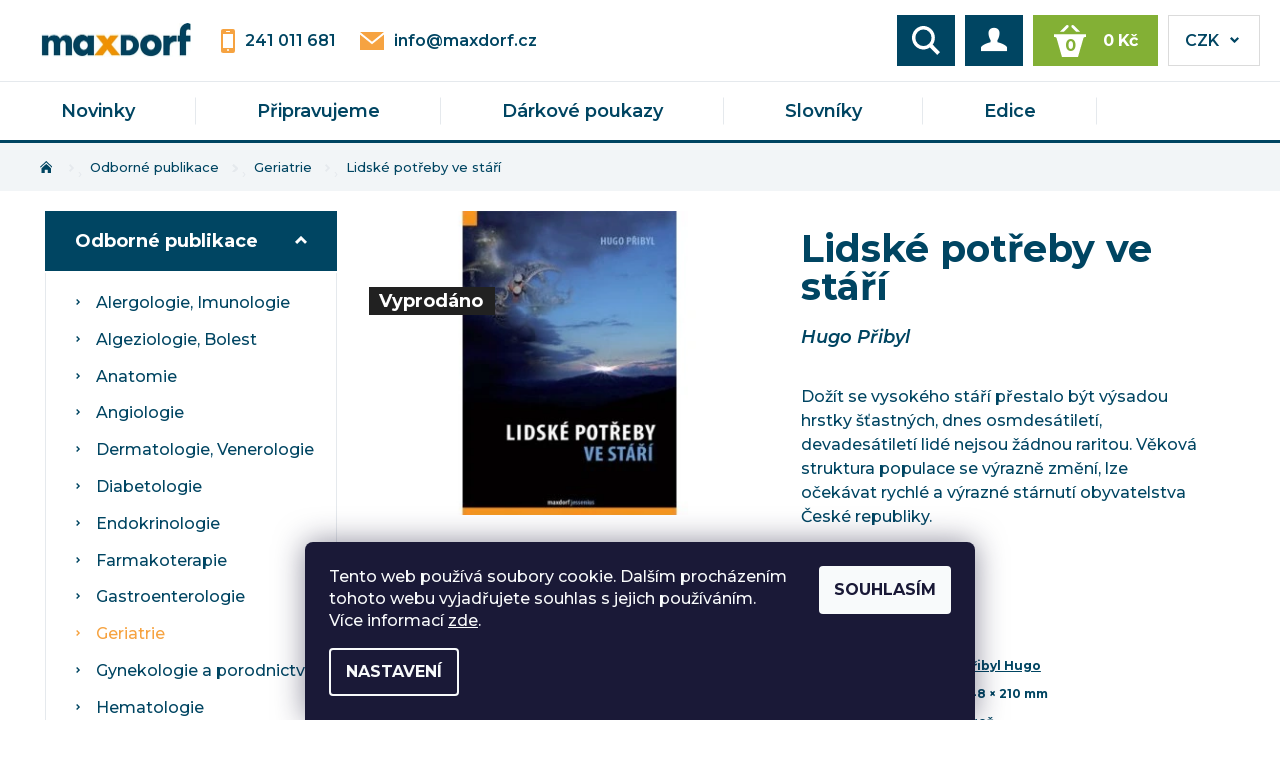

--- FILE ---
content_type: text/html; charset=utf-8
request_url: https://eshop.maxdorf.cz/lidske-potreby-ve-stari/
body_size: 20129
content:
<!DOCTYPE html>
<html id="css" xml:lang='cs' lang='cs' class="external-fonts-loaded">
    <head>
        <link rel="preconnect" href="https://cdn.myshoptet.com" /><link rel="dns-prefetch" href="https://cdn.myshoptet.com" /><link rel="preload" href="https://cdn.myshoptet.com/prj/dist/master/cms/libs/jquery/jquery-1.11.3.min.js" as="script" />        <script>
dataLayer = [];
dataLayer.push({'shoptet' : {
    "pageId": 868,
    "pageType": "productDetail",
    "currency": "CZK",
    "currencyInfo": {
        "decimalSeparator": ",",
        "exchangeRate": 1,
        "priceDecimalPlaces": 0,
        "symbol": "K\u010d",
        "symbolLeft": 0,
        "thousandSeparator": " "
    },
    "language": "cs",
    "projectId": 435446,
    "product": {
        "id": 781,
        "guid": "45bb38ca-a0e6-11eb-a6ff-0cc47a6c9370",
        "hasVariants": false,
        "codes": [
            {
                "code": 10197
            }
        ],
        "code": "10197",
        "name": "Lidsk\u00e9 pot\u0159eby ve st\u00e1\u0159\u00ed",
        "appendix": "",
        "weight": "0",
        "manufacturerGuid": "1F06EA2BC62862B08142D21613A2077B",
        "currentCategory": "Odborn\u00e9 publikace | Geriatrie",
        "currentCategoryGuid": "45b910ea-a0e6-11eb-b437-0cc47a6c9370",
        "defaultCategory": "Odborn\u00e9 publikace | Geriatrie",
        "defaultCategoryGuid": "45b910ea-a0e6-11eb-b437-0cc47a6c9370",
        "currency": "CZK",
        "priceWithVat": 146
    },
    "stocks": [
        {
            "id": "ext",
            "title": "Sklad",
            "isDeliveryPoint": 0,
            "visibleOnEshop": 1
        }
    ],
    "cartInfo": {
        "id": null,
        "freeShipping": false,
        "freeShippingFrom": 0,
        "leftToFreeGift": {
            "formattedPrice": "0 K\u010d",
            "priceLeft": 0
        },
        "freeGift": false,
        "leftToFreeShipping": {
            "priceLeft": 0,
            "dependOnRegion": 0,
            "formattedPrice": "0 K\u010d"
        },
        "discountCoupon": [],
        "getNoBillingShippingPrice": {
            "withoutVat": 0,
            "vat": 0,
            "withVat": 0
        },
        "cartItems": [],
        "taxMode": "ORDINARY"
    },
    "cart": [],
    "customer": {
        "priceRatio": 1,
        "priceListId": 1,
        "groupId": null,
        "registered": false,
        "mainAccount": false
    }
}});
dataLayer.push({'cookie_consent' : {
    "marketing": "denied",
    "analytics": "denied"
}});
document.addEventListener('DOMContentLoaded', function() {
    shoptet.consent.onAccept(function(agreements) {
        if (agreements.length == 0) {
            return;
        }
        dataLayer.push({
            'cookie_consent' : {
                'marketing' : (agreements.includes(shoptet.config.cookiesConsentOptPersonalisation)
                    ? 'granted' : 'denied'),
                'analytics': (agreements.includes(shoptet.config.cookiesConsentOptAnalytics)
                    ? 'granted' : 'denied')
            },
            'event': 'cookie_consent'
        });
    });
});
</script>

<!-- Google Tag Manager -->
<script>(function(w,d,s,l,i){w[l]=w[l]||[];w[l].push({'gtm.start':
new Date().getTime(),event:'gtm.js'});var f=d.getElementsByTagName(s)[0],
j=d.createElement(s),dl=l!='dataLayer'?'&l='+l:'';j.async=true;j.src=
'https://www.googletagmanager.com/gtm.js?id='+i+dl;f.parentNode.insertBefore(j,f);
})(window,document,'script','dataLayer','GTM-PKXW3MFC');</script>
<!-- End Google Tag Manager -->


        <meta http-equiv="content-type" content="text/html; charset=utf-8" />
        <title>Lidské potřeby ve stáří - E-shop MAXDORF</title>

        <meta name="viewport" content="width=device-width, initial-scale=1.0" />
        <meta name="format-detection" content="telephone=no" />

        
            <meta property="og:type" content="website"><meta property="og:site_name" content="eshop.maxdorf.cz"><meta property="og:url" content="https://eshop.maxdorf.cz/lidske-potreby-ve-stari/"><meta property="og:title" content="Lidské potřeby ve stáří - E-shop MAXDORF"><meta name="author" content="E-shop MAXDORF"><meta name="web_author" content="Shoptet.cz"><meta name="dcterms.rightsHolder" content="eshop.maxdorf.cz"><meta name="robots" content="index,follow"><meta property="og:image" content="https://cdn.myshoptet.com/usr/eshop.maxdorf.cz/user/shop/big/781_-c243.jpg?6257f1f2"><meta property="og:description" content="Dožít se vysokého stáří přestalo být výsadou hrstky šťastných, dnes osmdesátiletí, devadesátiletí lidé nejsou žádnou raritou."><meta name="description" content="Dožít se vysokého stáří přestalo být výsadou hrstky šťastných, dnes osmdesátiletí, devadesátiletí lidé nejsou žádnou raritou."><meta property="product:price:amount" content="146"><meta property="product:price:currency" content="CZK">
        


        
        <noscript>
            <style media="screen">
                #category-filter-hover {
                    display: block !important;
                }
            </style>
        </noscript>
        
    <link href="https://cdn.myshoptet.com/prj/dist/master/cms/templates/frontend_templates/shared/css/font-face/roboto.css" rel="stylesheet"><link href="https://cdn.myshoptet.com/prj/dist/master/shop/dist/font-shoptet-05.css.5fd2e4de7b3b9cde3d11.css" rel="stylesheet">    <script>
        var oldBrowser = false;
    </script>
    <!--[if lt IE 9]>
        <script src="https://cdnjs.cloudflare.com/ajax/libs/html5shiv/3.7.3/html5shiv.js"></script>
        <script>
            var oldBrowser = '<strong>Upozornění!</strong> Používáte zastaralý prohlížeč, který již není podporován. Prosím <a href="https://www.whatismybrowser.com/" target="_blank" rel="nofollow">aktualizujte svůj prohlížeč</a> a zvyšte své UX.';
        </script>
    <![endif]-->

        <style>:root {--color-primary: #004562;--color-primary-h: 198;--color-primary-s: 100%;--color-primary-l: 19%;--color-primary-hover: #004562;--color-primary-hover-h: 198;--color-primary-hover-s: 100%;--color-primary-hover-l: 19%;--color-secondary: #83B035;--color-secondary-h: 82;--color-secondary-s: 54%;--color-secondary-l: 45%;--color-secondary-hover: #6f9232;--color-secondary-hover-h: 82;--color-secondary-hover-s: 49%;--color-secondary-hover-l: 38%;--color-tertiary: #000000;--color-tertiary-h: 0;--color-tertiary-s: 0%;--color-tertiary-l: 0%;--color-tertiary-hover: #000000;--color-tertiary-hover-h: 0;--color-tertiary-hover-s: 0%;--color-tertiary-hover-l: 0%;--color-header-background: #ffffff;--template-font: "Roboto";--template-headings-font: "Roboto";--header-background-url: none;--cookies-notice-background: #1A1937;--cookies-notice-color: #F8FAFB;--cookies-notice-button-hover: #f5f5f5;--cookies-notice-link-hover: #27263f;--templates-update-management-preview-mode-content: "Náhled aktualizací šablony je aktivní pro váš prohlížeč."}</style>

        <style>:root {--logo-x-position: 10px;--logo-y-position: 10px;--front-image-x-position: 319px;--front-image-y-position: 0px;}</style>

        <link href="https://cdn.myshoptet.com/prj/dist/master/shop/dist/main-05.css.1b62aa3d069f1dba0ebf.css" rel="stylesheet" media="screen" />

        <link rel="stylesheet" href="https://cdn.myshoptet.com/prj/dist/master/cms/templates/frontend_templates/_/css/print.css" media="print" />
                            <link rel="shortcut icon" href="/favicon.ico" type="image/x-icon" />
                                    <link rel="canonical" href="https://eshop.maxdorf.cz/lidske-potreby-ve-stari/" />
        
        
        
        
                
                    
                <script>var shoptet = shoptet || {};shoptet.abilities = {"about":{"generation":2,"id":"05"},"config":{"category":{"product":{"image_size":"detail_alt_1"}},"navigation_breakpoint":991,"number_of_active_related_products":2,"product_slider":{"autoplay":false,"autoplay_speed":3000,"loop":true,"navigation":true,"pagination":true,"shadow_size":0}},"elements":{"recapitulation_in_checkout":true},"feature":{"directional_thumbnails":false,"extended_ajax_cart":false,"extended_search_whisperer":false,"fixed_header":false,"images_in_menu":false,"product_slider":false,"simple_ajax_cart":true,"smart_labels":false,"tabs_accordion":false,"tabs_responsive":false,"top_navigation_menu":false,"user_action_fullscreen":false}};shoptet.design = {"template":{"name":"Rock","colorVariant":"Seven"},"layout":{"homepage":"catalog3","subPage":"catalog3","productDetail":"catalog3"},"colorScheme":{"conversionColor":"#83B035","conversionColorHover":"#6f9232","color1":"#004562","color2":"#004562","color3":"#000000","color4":"#000000"},"fonts":{"heading":"Roboto","text":"Roboto"},"header":{"backgroundImage":null,"image":null,"logo":"https:\/\/eshop.maxdorf.czuser\/logos\/logo-maxdorf-300px.jpg","color":"#ffffff"},"background":{"enabled":false,"color":null,"image":null}};shoptet.config = {};shoptet.events = {};shoptet.runtime = {};shoptet.content = shoptet.content || {};shoptet.updates = {};shoptet.messages = [];shoptet.messages['lightboxImg'] = "Obrázek";shoptet.messages['lightboxOf'] = "z";shoptet.messages['more'] = "Více";shoptet.messages['cancel'] = "Zrušit";shoptet.messages['removedItem'] = "Položka byla odstraněna z košíku.";shoptet.messages['discountCouponWarning'] = "Zapomněli jste uplatnit slevový kupón. Pro pokračování jej uplatněte pomocí tlačítka vedle vstupního pole, nebo jej smažte.";shoptet.messages['charsNeeded'] = "Prosím, použijte minimálně 3 znaky!";shoptet.messages['invalidCompanyId'] = "Neplané IČ, povoleny jsou pouze číslice";shoptet.messages['needHelp'] = "Potřebujete pomoc?";shoptet.messages['showContacts'] = "Zobrazit kontakty";shoptet.messages['hideContacts'] = "Skrýt kontakty";shoptet.messages['ajaxError'] = "Došlo k chybě; obnovte prosím stránku a zkuste to znovu.";shoptet.messages['variantWarning'] = "Zvolte prosím variantu produktu.";shoptet.messages['chooseVariant'] = "Zvolte variantu";shoptet.messages['unavailableVariant'] = "Tato varianta není dostupná a není možné ji objednat.";shoptet.messages['withVat'] = "včetně DPH";shoptet.messages['withoutVat'] = "bez DPH";shoptet.messages['toCart'] = "Do košíku";shoptet.messages['emptyCart'] = "Prázdný košík";shoptet.messages['change'] = "Změnit";shoptet.messages['chosenBranch'] = "Zvolená pobočka";shoptet.messages['validatorRequired'] = "Povinné pole";shoptet.messages['validatorEmail'] = "Prosím vložte platnou e-mailovou adresu";shoptet.messages['validatorUrl'] = "Prosím vložte platnou URL adresu";shoptet.messages['validatorDate'] = "Prosím vložte platné datum";shoptet.messages['validatorNumber'] = "Vložte číslo";shoptet.messages['validatorDigits'] = "Prosím vložte pouze číslice";shoptet.messages['validatorCheckbox'] = "Zadejte prosím všechna povinná pole";shoptet.messages['validatorConsent'] = "Bez souhlasu nelze odeslat.";shoptet.messages['validatorPassword'] = "Hesla se neshodují";shoptet.messages['validatorInvalidPhoneNumber'] = "Vyplňte prosím platné telefonní číslo bez předvolby.";shoptet.messages['validatorInvalidPhoneNumberSuggestedRegion'] = "Neplatné číslo — navržený region: %1";shoptet.messages['validatorInvalidCompanyId'] = "Neplatné IČ, musí být ve tvaru jako %1";shoptet.messages['validatorFullName'] = "Nezapomněli jste příjmení?";shoptet.messages['validatorHouseNumber'] = "Prosím zadejte správné číslo domu";shoptet.messages['validatorZipCode'] = "Zadané PSČ neodpovídá zvolené zemi";shoptet.messages['validatorShortPhoneNumber'] = "Telefonní číslo musí mít min. 8 znaků";shoptet.messages['choose-personal-collection'] = "Prosím vyberte místo doručení u osobního odběru, není zvoleno.";shoptet.messages['choose-external-shipping'] = "Upřesněte prosím vybraný způsob dopravy";shoptet.messages['choose-ceska-posta'] = "Pobočka České Pošty není určena, zvolte prosím některou";shoptet.messages['choose-hupostPostaPont'] = "Pobočka Maďarské pošty není vybrána, zvolte prosím nějakou";shoptet.messages['choose-postSk'] = "Pobočka Slovenské pošty není zvolena, vyberte prosím některou";shoptet.messages['choose-ulozenka'] = "Pobočka Uloženky nebyla zvolena, prosím vyberte některou";shoptet.messages['choose-zasilkovna'] = "Pobočka Zásilkovny nebyla zvolena, prosím vyberte některou";shoptet.messages['choose-ppl-cz'] = "Pobočka PPL ParcelShop nebyla vybrána, vyberte prosím jednu";shoptet.messages['choose-glsCz'] = "Pobočka GLS ParcelShop nebyla zvolena, prosím vyberte některou";shoptet.messages['choose-dpd-cz'] = "Ani jedna z poboček služby DPD Parcel Shop nebyla zvolená, prosím vyberte si jednu z možností.";shoptet.messages['watchdogType'] = "Je zapotřebí vybrat jednu z možností u sledování produktu.";shoptet.messages['watchdog-consent-required'] = "Musíte zaškrtnout všechny povinné souhlasy";shoptet.messages['watchdogEmailEmpty'] = "Prosím vyplňte e-mail";shoptet.messages['privacyPolicy'] = 'Musíte souhlasit s ochranou osobních údajů';shoptet.messages['amountChanged'] = '(množství bylo změněno)';shoptet.messages['unavailableCombination'] = 'Není k dispozici v této kombinaci';shoptet.messages['specifyShippingMethod'] = 'Upřesněte dopravu';shoptet.messages['PIScountryOptionMoreBanks'] = 'Možnost platby z %1 bank';shoptet.messages['PIScountryOptionOneBank'] = 'Možnost platby z 1 banky';shoptet.messages['PIScurrencyInfoCZK'] = 'V měně CZK lze zaplatit pouze prostřednictvím českých bank.';shoptet.messages['PIScurrencyInfoHUF'] = 'V měně HUF lze zaplatit pouze prostřednictvím maďarských bank.';shoptet.messages['validatorVatIdWaiting'] = "Ověřujeme";shoptet.messages['validatorVatIdValid'] = "Ověřeno";shoptet.messages['validatorVatIdInvalid'] = "DIČ se nepodařilo ověřit, i přesto můžete objednávku dokončit";shoptet.messages['validatorVatIdInvalidOrderForbid'] = "Zadané DIČ nelze nyní ověřit, protože služba ověřování je dočasně nedostupná. Zkuste opakovat zadání později, nebo DIČ vymažte s vaši objednávku dokončete v režimu OSS. Případně kontaktujte prodejce.";shoptet.messages['validatorVatIdInvalidOssRegime'] = "Zadané DIČ nemůže být ověřeno, protože služba ověřování je dočasně nedostupná. Vaše objednávka bude dokončena v režimu OSS. Případně kontaktujte prodejce.";shoptet.messages['previous'] = "Předchozí";shoptet.messages['next'] = "Následující";shoptet.messages['close'] = "Zavřít";shoptet.messages['imageWithoutAlt'] = "Tento obrázek nemá popisek";shoptet.messages['newQuantity'] = "Nové množství:";shoptet.messages['currentQuantity'] = "Aktuální množství:";shoptet.messages['quantityRange'] = "Prosím vložte číslo v rozmezí %1 a %2";shoptet.messages['skipped'] = "Přeskočeno";shoptet.messages.validator = {};shoptet.messages.validator.nameRequired = "Zadejte jméno a příjmení.";shoptet.messages.validator.emailRequired = "Zadejte e-mailovou adresu (např. jan.novak@example.com).";shoptet.messages.validator.phoneRequired = "Zadejte telefonní číslo.";shoptet.messages.validator.messageRequired = "Napište komentář.";shoptet.messages.validator.descriptionRequired = shoptet.messages.validator.messageRequired;shoptet.messages.validator.captchaRequired = "Vyplňte bezpečnostní kontrolu.";shoptet.messages.validator.consentsRequired = "Potvrďte svůj souhlas.";shoptet.messages.validator.scoreRequired = "Zadejte počet hvězdiček.";shoptet.messages.validator.passwordRequired = "Zadejte heslo, které bude obsahovat min. 4 znaky.";shoptet.messages.validator.passwordAgainRequired = shoptet.messages.validator.passwordRequired;shoptet.messages.validator.currentPasswordRequired = shoptet.messages.validator.passwordRequired;shoptet.messages.validator.birthdateRequired = "Zadejte datum narození.";shoptet.messages.validator.billFullNameRequired = "Zadejte jméno a příjmení.";shoptet.messages.validator.deliveryFullNameRequired = shoptet.messages.validator.billFullNameRequired;shoptet.messages.validator.billStreetRequired = "Zadejte název ulice.";shoptet.messages.validator.deliveryStreetRequired = shoptet.messages.validator.billStreetRequired;shoptet.messages.validator.billHouseNumberRequired = "Zadejte číslo domu.";shoptet.messages.validator.deliveryHouseNumberRequired = shoptet.messages.validator.billHouseNumberRequired;shoptet.messages.validator.billZipRequired = "Zadejte PSČ.";shoptet.messages.validator.deliveryZipRequired = shoptet.messages.validator.billZipRequired;shoptet.messages.validator.billCityRequired = "Zadejte název města.";shoptet.messages.validator.deliveryCityRequired = shoptet.messages.validator.billCityRequired;shoptet.messages.validator.companyIdRequired = "Zadejte IČ.";shoptet.messages.validator.vatIdRequired = "Zadejte DIČ.";shoptet.messages.validator.billCompanyRequired = "Zadejte název společnosti.";shoptet.messages['loading'] = "Načítám…";shoptet.messages['stillLoading'] = "Stále načítám…";shoptet.messages['loadingFailed'] = "Načtení se nezdařilo. Zkuste to znovu.";shoptet.messages['productsSorted'] = "Produkty seřazeny.";shoptet.messages['formLoadingFailed'] = "Formulář se nepodařilo načíst. Zkuste to prosím znovu.";shoptet.messages.moreInfo = "Více informací";shoptet.config.showAdvancedOrder = true;shoptet.config.orderingProcess = {active: false,step: false};shoptet.config.documentsRounding = '3';shoptet.config.documentPriceDecimalPlaces = '0';shoptet.config.thousandSeparator = ' ';shoptet.config.decSeparator = ',';shoptet.config.decPlaces = '0';shoptet.config.decPlacesSystemDefault = '2';shoptet.config.currencySymbol = 'Kč';shoptet.config.currencySymbolLeft = '0';shoptet.config.defaultVatIncluded = 1;shoptet.config.defaultProductMaxAmount = 9999;shoptet.config.inStockAvailabilityId = -1;shoptet.config.defaultProductMaxAmount = 9999;shoptet.config.inStockAvailabilityId = -1;shoptet.config.cartActionUrl = '/action/Cart';shoptet.config.advancedOrderUrl = '/action/Cart/GetExtendedOrder/';shoptet.config.cartContentUrl = '/action/Cart/GetCartContent/';shoptet.config.stockAmountUrl = '/action/ProductStockAmount/';shoptet.config.addToCartUrl = '/action/Cart/addCartItem/';shoptet.config.removeFromCartUrl = '/action/Cart/deleteCartItem/';shoptet.config.updateCartUrl = '/action/Cart/setCartItemAmount/';shoptet.config.addDiscountCouponUrl = '/action/Cart/addDiscountCoupon/';shoptet.config.setSelectedGiftUrl = '/action/Cart/setSelectedGift/';shoptet.config.rateProduct = '/action/ProductDetail/RateProduct/';shoptet.config.customerDataUrl = '/action/OrderingProcess/step2CustomerAjax/';shoptet.config.registerUrl = '/registrace/';shoptet.config.agreementCookieName = 'site-agreement';shoptet.config.cookiesConsentUrl = '/action/CustomerCookieConsent/';shoptet.config.cookiesConsentIsActive = 1;shoptet.config.cookiesConsentOptAnalytics = 'analytics';shoptet.config.cookiesConsentOptPersonalisation = 'personalisation';shoptet.config.cookiesConsentOptNone = 'none';shoptet.config.cookiesConsentRefuseDuration = 7;shoptet.config.cookiesConsentName = 'CookiesConsent';shoptet.config.agreementCookieExpire = 30;shoptet.config.cookiesConsentSettingsUrl = '/cookies-settings/';shoptet.config.fonts = {"google":{"attributes":"100,300,400,500,700,900:latin-ext","families":["Roboto"],"urls":["https:\/\/cdn.myshoptet.com\/prj\/dist\/master\/cms\/templates\/frontend_templates\/shared\/css\/font-face\/roboto.css"]},"custom":{"families":["shoptet"],"urls":["https:\/\/cdn.myshoptet.com\/prj\/dist\/master\/shop\/dist\/font-shoptet-05.css.5fd2e4de7b3b9cde3d11.css"]}};shoptet.config.mobileHeaderVersion = '1';shoptet.config.fbCAPIEnabled = false;shoptet.config.fbPixelEnabled = true;shoptet.config.fbCAPIUrl = '/action/FacebookCAPI/';shoptet.content.regexp = /strana-[0-9]+[\/]/g;shoptet.content.colorboxHeader = '<div class="colorbox-html-content">';shoptet.content.colorboxFooter = '</div>';shoptet.customer = {};shoptet.csrf = shoptet.csrf || {};shoptet.csrf.token = 'csrf_fKcHdmfZc3574cb3b86985c0';shoptet.csrf.invalidTokenModal = '<div><h2>Přihlaste se prosím znovu</h2><p>Omlouváme se, ale Váš CSRF token pravděpodobně vypršel. Abychom mohli udržet Vaši bezpečnost na co největší úrovni potřebujeme, abyste se znovu přihlásili.</p><p>Děkujeme za pochopení.</p><div><a href="/login/?backTo=%2Flidske-potreby-ve-stari%2F">Přihlášení</a></div></div> ';shoptet.csrf.formsSelector = 'csrf-enabled';shoptet.csrf.submitListener = true;shoptet.csrf.validateURL = '/action/ValidateCSRFToken/Index/';shoptet.csrf.refreshURL = '/action/RefreshCSRFTokenNew/Index/';shoptet.csrf.enabled = false;shoptet.config.googleAnalytics ||= {};shoptet.config.googleAnalytics.isGa4Enabled = true;shoptet.config.googleAnalytics.route ||= {};shoptet.config.googleAnalytics.route.ua = "UA";shoptet.config.googleAnalytics.route.ga4 = "GA4";shoptet.config.ums_a11y_category_page = true;shoptet.config.discussion_rating_forms = false;shoptet.config.ums_forms_redesign = false;shoptet.config.showPriceWithoutVat = '';shoptet.config.ums_a11y_login = false;</script>
        <script src="https://cdn.myshoptet.com/prj/dist/master/cms/libs/jquery/jquery-1.11.3.min.js"></script><script src="https://cdn.myshoptet.com/prj/dist/master/cms/libs/jquery/jquery-migrate-1.4.1.min.js"></script><script src="https://cdn.myshoptet.com/prj/dist/master/cms/libs/jquery/jquery-ui-1.8.24.min.js"></script>
    <script src="https://cdn.myshoptet.com/prj/dist/master/shop/dist/main-05.js.8c719cec2608516bd9d7.js"></script>
<script src="https://cdn.myshoptet.com/prj/dist/master/shop/dist/shared-2g.js.aa13ef3ecca51cd89ec5.js"></script><script src="https://cdn.myshoptet.com/prj/dist/master/cms/libs/jqueryui/i18n/datepicker-cs.js"></script><script>if (window.self !== window.top) {const script = document.createElement('script');script.type = 'module';script.src = "https://cdn.myshoptet.com/prj/dist/master/shop/dist/editorPreview.js.e7168e827271d1c16a1d.js";document.body.appendChild(script);}</script>        <script>
            jQuery.extend(jQuery.cybergenicsFormValidator.messages, {
                required: "Povinné pole",
                email: "Prosím vložte platnou e-mailovou adresu",
                url: "Prosím vložte platnou URL adresu",
                date: "Prosím vložte platné datum",
                number: "Vložte číslo",
                digits: "Prosím vložte pouze číslice",
                checkbox: "Zadejte prosím všechna povinná pole",
                validatorConsent: "Bez souhlasu nelze odeslat.",
                password: "Hesla se neshodují",
                invalidPhoneNumber: "Vyplňte prosím platné telefonní číslo bez předvolby.",
                invalidCompanyId: 'Nevalidní IČ, musí mít přesně 8 čísel (před kratší IČ lze dát nuly)',
                fullName: "Nezapomněli jste příjmení?",
                zipCode: "Zadané PSČ neodpovídá zvolené zemi",
                houseNumber: "Prosím zadejte správné číslo domu",
                shortPhoneNumber: "Telefonní číslo musí mít min. 8 znaků",
                privacyPolicy: "Musíte souhlasit s ochranou osobních údajů"
            });
        </script>
                                    
                
        
        <!-- User include -->
                <!-- api 706(352) html code header -->
<link rel="stylesheet" href="https://cdn.myshoptet.com/usr/api2.dklab.cz/user/documents/_doplnky/zalozky/435446/2475/435446_2475.css" type="text/css" /><style>
        :root {
            
        }
        </style>
<!-- service 619(267) html code header -->
<link href="https://cdn.myshoptet.com/usr/fvstudio.myshoptet.com/user/documents/addons/cartupsell.min.css?24.11.1" rel="stylesheet">
<!-- project html code header -->
<link rel="stylesheet" href="https://maxdorf.elektronickypodpis.cz/assets/css/main.css">
<style>
.bool-freeshipping{background: #646809;} /*změna barvy štítku doprava zdarma*/
.doporucujeme label, .nejlevnejsi label, .nejdrazsi label{font-size:0;}
.doporucujeme label::after, .nejlevnejsi label::after, .nejdrazsi label::after{font-size:12px;}
.doporucujeme label::after{content:"Nejnovější";}
.nejlevnejsi label::after{content:"Doporučujeme"}
.nejdrazsi label::after{content:"Podle ceny"}
#product-detail .price{color: #83B035;}
</style>
<script src="https://eu1-config.doofinder.com/2.x/88c080f5-a03c-4a32-9f31-46a729178fc1.js" async></script>

        <!-- /User include -->
                                <!-- Global site tag (gtag.js) - Google Analytics -->
    <script async src="https://www.googletagmanager.com/gtag/js?id=G-7LJGYL511Z"></script>
    <script>
        
        window.dataLayer = window.dataLayer || [];
        function gtag(){dataLayer.push(arguments);}
        

                    console.debug('default consent data');

            gtag('consent', 'default', {"ad_storage":"denied","analytics_storage":"denied","ad_user_data":"denied","ad_personalization":"denied","wait_for_update":500});
            dataLayer.push({
                'event': 'default_consent'
            });
        
        gtag('js', new Date());

                gtag('config', 'UA-193028635-1', { 'groups': "UA" });
        
                gtag('config', 'G-7LJGYL511Z', {"groups":"GA4","send_page_view":false,"content_group":"productDetail","currency":"CZK","page_language":"cs"});
        
        
        
        
        
        
                    gtag('event', 'page_view', {"send_to":"GA4","page_language":"cs","content_group":"productDetail","currency":"CZK"});
        
                gtag('set', 'currency', 'CZK');

        gtag('event', 'view_item', {
            "send_to": "UA",
            "items": [
                {
                    "id": "10197",
                    "name": "Lidsk\u00e9 pot\u0159eby ve st\u00e1\u0159\u00ed",
                    "category": "Odborn\u00e9 publikace \/ Geriatrie",
                                        "brand": "2015.04.21.",
                                                            "price": 146
                }
            ]
        });
        
        
        
        
        
                    gtag('event', 'view_item', {"send_to":"GA4","page_language":"cs","content_group":"productDetail","value":146,"currency":"CZK","items":[{"item_id":"10197","item_name":"Lidsk\u00e9 pot\u0159eby ve st\u00e1\u0159\u00ed","item_brand":"2015.04.21.","item_category":"Odborn\u00e9 publikace","item_category2":"Geriatrie","price":146,"quantity":1,"index":0}]});
        
        
        
        
        
        
        
        document.addEventListener('DOMContentLoaded', function() {
            if (typeof shoptet.tracking !== 'undefined') {
                for (var id in shoptet.tracking.bannersList) {
                    gtag('event', 'view_promotion', {
                        "send_to": "UA",
                        "promotions": [
                            {
                                "id": shoptet.tracking.bannersList[id].id,
                                "name": shoptet.tracking.bannersList[id].name,
                                "position": shoptet.tracking.bannersList[id].position
                            }
                        ]
                    });
                }
            }

            shoptet.consent.onAccept(function(agreements) {
                if (agreements.length !== 0) {
                    console.debug('gtag consent accept');
                    var gtagConsentPayload =  {
                        'ad_storage': agreements.includes(shoptet.config.cookiesConsentOptPersonalisation)
                            ? 'granted' : 'denied',
                        'analytics_storage': agreements.includes(shoptet.config.cookiesConsentOptAnalytics)
                            ? 'granted' : 'denied',
                                                                                                'ad_user_data': agreements.includes(shoptet.config.cookiesConsentOptPersonalisation)
                            ? 'granted' : 'denied',
                        'ad_personalization': agreements.includes(shoptet.config.cookiesConsentOptPersonalisation)
                            ? 'granted' : 'denied',
                        };
                    console.debug('update consent data', gtagConsentPayload);
                    gtag('consent', 'update', gtagConsentPayload);
                    dataLayer.push(
                        { 'event': 'update_consent' }
                    );
                }
            });
        });
    </script>

                <!-- Facebook Pixel Code -->
<script type="text/plain" data-cookiecategory="analytics">
!function(f,b,e,v,n,t,s){if(f.fbq)return;n=f.fbq=function(){n.callMethod?
            n.callMethod.apply(n,arguments):n.queue.push(arguments)};if(!f._fbq)f._fbq=n;
            n.push=n;n.loaded=!0;n.version='2.0';n.queue=[];t=b.createElement(e);t.async=!0;
            t.src=v;s=b.getElementsByTagName(e)[0];s.parentNode.insertBefore(t,s)}(window,
            document,'script','//connect.facebook.net/en_US/fbevents.js');
$(document).ready(function(){
fbq('set', 'autoConfig', 'false', '980829959210895')
fbq("init", "980829959210895", {}, { agent:"plshoptet" });
fbq("track", "PageView",{}, {"eventID":"1e372fdf216e9d6a329255e6d157198e"});
window.dataLayer = window.dataLayer || [];
dataLayer.push({"fbpixel": "loaded","event": "fbloaded"});
fbq("track", "ViewContent", {"content_category":"Odborn\u00e9 publikace \/ Geriatrie","content_type":"product","content_name":"Lidsk\u00e9 pot\u0159eby ve st\u00e1\u0159\u00ed","content_ids":["10197"],"value":"146","currency":"CZK","base_id":781,"category_path":["Odborn\u00e9 publikace","Geriatrie"]}, {"eventID":"1e372fdf216e9d6a329255e6d157198e"});
});
</script>
<noscript>
<img height="1" width="1" style="display:none" src="https://www.facebook.com/tr?id=980829959210895&ev=PageView&noscript=1"/>
</noscript>
<!-- End Facebook Pixel Code -->

                                                    </head>
    <body class="desktop id-868 in-geriatrie template-05 type-product type-detail page-detail ajax-add-to-cart">
    
        <div id="fb-root"></div>
        <script>
            window.fbAsyncInit = function() {
                FB.init({
                    autoLogAppEvents : true,
                    xfbml            : true,
                    version          : 'v24.0'
                });
            };
        </script>
        <script async defer crossorigin="anonymous" src="https://connect.facebook.net/cs_CZ/sdk.js#xfbml=1&version=v24.0"></script>
    
<!-- Google Tag Manager (noscript) -->
<noscript><iframe src="https://www.googletagmanager.com/ns.html?id=GTM-PKXW3MFC"
height="0" width="0" style="display:none;visibility:hidden"></iframe></noscript>
<!-- End Google Tag Manager (noscript) -->


        
    
    <div id="main-wrapper">
        <div id="main-wrapper-in" class="large-12 medium-12 small-12">
            <div id="main" class="large-12 medium-12 small-12 row">

                

                <div id="header" class="large-12 medium-12 small-12 columns">
                    <header id="header-in" class="large-12 medium-12 small-12 row collapse">
                        
<div class="row header-info">
                <div class="large-4 medium-2  small-12 left hide-for-small">
                            <span class="checkout-facebook header-social-icon">
                    <a href="http://www.facebook.com/maxdorf" title="Facebook" target="_blank">&nbsp;</a>
                </span>
                                </div>
        
        <div class="large-4 medium-6 small-6 columns currable">

            <div class="row collapse header-contacts">
                                                                                        <div class="large-6 tac medium-6 small-12 header-phone columns left">
                        <a href="tel:241011681" title="Telefon"><span>241 011 681</span></a>
                    </div>
                                                    <div class="large-6 tac medium-6 small-12 header-email columns left">
                                                    <a href="mailto:info@maxdorf.cz"><span>info@maxdorf.cz</span></a>
                                            </div>
                            </div>
        </div>
    
    <div class="large-4 medium-4 small-6 left top-links-holder">
                            <div id="langs-curr">
                                    <a href="/action/Currency/changeCurrency/?currencyCode=CZK" title="CZK" class="active" rel="nofollow">CZK</a>
                                    <a href="/action/Currency/changeCurrency/?currencyCode=EUR" title="EUR" rel="nofollow">EUR</a>
                            </div>
                        <div id="top-links">
            <span class="responsive-mobile-visible responsive-all-hidden box-account-links-trigger-wrap">
                <span class="box-account-links-trigger"></span>
            </span>
            <ul class="responsive-mobile-hidden box-account-links list-inline list-reset">
                
                                                                                                        <li>
                                    <a class="icon-account-login" href="/login/?backTo=%2Flidske-potreby-ve-stari%2F" title="Přihlášení" data-testid="signin" rel="nofollow"><span>Přihlášení</span></a>
                                </li>
                                <li>
                                    <span class="responsive-mobile-hidden"> |</span>
                                    <a href="/registrace/" title="Registrace" data-testid="headerSignup" rel="nofollow">Registrace</a>
                                </li>
                                                                                        
            </ul>
        </div>
    </div>
</div>
<div class="header-center row">
    
    <div class="large-4 medium-4 small-6">
                                <a href="/" title="E-shop MAXDORF" id="logo" data-testid="linkWebsiteLogo"><img src="https://cdn.myshoptet.com/usr/eshop.maxdorf.cz/user/logos/logo-maxdorf-300px.jpg" alt="E-shop MAXDORF" /></a>
    </div>
    
    <div class="large-4 medium-4 small-12">
                <div class="searchform large-8 medium-12 small-12" itemscope itemtype="https://schema.org/WebSite">
            <meta itemprop="headline" content="Geriatrie"/>
<meta itemprop="url" content="https://eshop.maxdorf.cz"/>
        <meta itemprop="text" content="Dožít se vysokého stáří přestalo být výsadou hrstky šťastných, dnes osmdesátiletí, devadesátiletí lidé nejsou žádnou raritou."/>

            <form class="search-whisperer-wrap-v1 search-whisperer-wrap" action="/action/ProductSearch/prepareString/" method="post" itemprop="potentialAction" itemscope itemtype="https://schema.org/SearchAction" data-testid="searchForm">
                <fieldset>
                    <meta itemprop="target" content="https://eshop.maxdorf.cz/vyhledavani/?string={string}"/>
                    <div class="large-10 medium-8 small-10 left">
                        <input type="hidden" name="language" value="cs" />
                        <input type="search" name="string" itemprop="query-input" class="s-word" placeholder="Zadejte hledaný výraz..." autocomplete="off" data-testid="searchInput" />
                    </div>
                    <div class="tar large-2 medium-4 small-2 left">
                        <input type="submit" value="Hledat" class="b-search" data-testid="searchBtn" />
                    </div>
                    <div class="search-whisperer-container-js"></div>
                    <div class="search-notice large-12 medium-12 small-12" data-testid="searchMsg">Prosím, použijte minimálně 3 znaky!</div>
                </fieldset>
            </form>
        </div>
    </div>
    
    <div class="large-4 medium-4 small-6 tar">
                                
                        <div class="place-cart-here">
                <div id="header-cart-wrapper" class="header-cart-wrapper menu-element-wrap">
    <a href="/kosik/" id="header-cart" class="header-cart" data-testid="headerCart" rel="nofollow">
        
        
    <strong class="header-cart-count" data-testid="headerCartCount">
        <span>
                            0
                    </span>
    </strong>

        <strong class="header-cart-price" data-testid="headerCartPrice">
            0 Kč
        </strong>
    </a>

    <div id="cart-recapitulation" class="cart-recapitulation menu-element-submenu align-right hover-hidden" data-testid="popupCartWidget">
                    <div class="cart-reca-single darken tac" data-testid="cartTitle">
                Váš nákupní košík je prázdný            </div>
            </div>
</div>
            </div>
            </div>
    
</div>

             <nav id="menu" class="large-12 medium-12 small-12"><ul class="inline-list list-inline valign-top-inline left"><li class="first-line"><a href="/" id="a-home" data-testid="headerMenuItem">Úvodní stránka</a></li><li class="menu-item-916">    <a href="/novinky2/"  data-testid="headerMenuItem">
        Novinky
    </a>
</li><li class="menu-item-919">    <a href="/pripravujeme/"  data-testid="headerMenuItem">
        Připravujeme
    </a>
</li><li class="menu-item-2142">    <a href="/darkove-poukazy/"  data-testid="headerMenuItem">
        Dárkové poukazy
    </a>
</li><li class="menu-item-865">    <a href="/slovniky-2/"  data-testid="headerMenuItem">
        Slovníky
    </a>
</li><li class="menu-item-712 navigation-submenu-trigger-wrap icon-menu-arrow-wrap">        <a href="/edice/" data-testid="headerMenuItem">
                    <span class="navigation-submenu-trigger icon-menu-arrow-down icon-menu-arrow"></span>
                Edice
    </a>
        <ul class="navigation-submenu navigation-menu">
                    <li class="menu-item-730">
                <a href="/farmakoterapie-pro-praxi/" >Farmakoterapie pro praxi</a>
            </li>
                    <li class="menu-item-880">
                <a href="/moderni-farmakoterapie/" >Moderní farmakoterapie</a>
            </li>
                    <li class="menu-item-877">
                <a href="/porodnictvi-krok-za-krokem/" >Porodnictví krok za krokem</a>
            </li>
                    <li class="menu-item-907">
                <a href="/medica/" >Medica</a>
            </li>
                    <li class="menu-item-1953">
                <a href="/kazuistiky/" >Kazuistiky</a>
            </li>
            </ul>
    </li><li class="menu-item-715 navigation-submenu-trigger-wrap icon-menu-arrow-wrap">        <a href="/zdravi-a-volny-cas/" data-testid="headerMenuItem">
                    <span class="navigation-submenu-trigger icon-menu-arrow-down icon-menu-arrow"></span>
                Zdraví a volný čas
    </a>
        <ul class="navigation-submenu navigation-menu">
                    <li class="menu-item-772">
                <a href="/o-zdravi/" >O zdraví</a>
            </li>
                    <li class="menu-item-802">
                <a href="/kucharky/" >Kuchařky</a>
            </li>
                    <li class="menu-item-844">
                <a href="/pro-skolaky/" >Pro školáky</a>
            </li>
                    <li class="menu-item-847">
                <a href="/pohadky/" >Pohádky</a>
            </li>
                    <li class="menu-item-850">
                <a href="/biografie/" >Biografie</a>
            </li>
                    <li class="menu-item-853">
                <a href="/beletrie/" >Beletrie</a>
            </li>
                    <li class="menu-item-856">
                <a href="/slovniky/" >Slovníky</a>
            </li>
                    <li class="menu-item-859">
                <a href="/audioknihy/" >Audioknihy</a>
            </li>
                    <li class="menu-item-862">
                <a href="/poezie/" >Poezie</a>
            </li>
                    <li class="menu-item-892">
                <a href="/jazyk/" >Jazyk</a>
            </li>
                    <li class="menu-item-895">
                <a href="/e-knihy/" >E-knihy</a>
            </li>
                    <li class="menu-item-898">
                <a href="/english-books-2/" >English books</a>
            </li>
            </ul>
    </li><li class="menu-item-910">    <a href="/doprava-platba/"  target="_blank" data-testid="headerMenuItem">
        Doprava a platba
    </a>
</li><li class="menu-item-external-54">    <a href="https://maxdorf.cz/"  target="_blank" data-testid="headerMenuItem">
        Nakladatelství Maxdorf
    </a>
</li><li class="menu-item-29">    <a href="/kontakty/"  target="_blank" data-testid="headerMenuItem">
        Kontakty
    </a>
</li></ul><div id="menu-helper-wrapper"><div id="menu-helper" data-testid="hamburgerMenu">&nbsp;</div><ul id="menu-helper-box"></ul></div></nav>

<script>
$(document).ready(function() {
    checkSearchForm($('.searchform'), "Prosím, použijte minimálně 3 znaky!");
});
var userOptions = {
    carousel : {
        stepTimer : 5000,
        fadeTimer : 1500
    }
};
</script>


                    </header>
                </div>
                <div id="main-in" class="large-12 medium-12 small-12 columns">
                    <div id="main-in-in" class="large-12 medium-12 small-12">
                        
                        <div id="content" class="large-12 medium-12 small-12 row">
                            
                                                                    <aside id="column-l" class="large-3 medium-3 small-12 columns sidebar">
                                        <div id="column-l-in">
                                                                                                                                                                                                                                                        <div class="box-even">
                        
<div id="categories">
                        <div class="categories cat-01" id="cat-916">
                <div class="topic"><a href="/novinky2/">Novinky</a></div>
        

    </div>
            <div class="categories cat-02 expanded" id="cat-919">
                <div class="topic"><a href="/pripravujeme/" class="expanded">Připravujeme</a></div>
        

    </div>
            <div class="categories cat-01 expandable cat-active expanded" id="cat-721">
                <div class="topic"><a href="/odborne-publikace/" class="expanded">Odborné publikace</a></div>
        
<ul class="expanded">
                <li ><a href="/alergologie--imunologie/" title="Alergologie; Imunologie">Alergologie, Imunologie</a>
            </li>             <li ><a href="/algeziologie--bolest/" title="Algeziologie; Bolest">Algeziologie, Bolest</a>
            </li>             <li ><a href="/anatomie/" title="Anatomie; Klinická anatomie">Anatomie</a>
            </li>             <li ><a href="/angiologie/" title="Angiologie">Angiologie</a>
            </li>             <li ><a href="/dermatologie--venerologie/" title="Dermatologie; Venerologie">Dermatologie, Venerologie</a>
            </li>             <li ><a href="/diabetologie/" title="Diabetologie">Diabetologie</a>
            </li>             <li ><a href="/endokrinologie/" title="Endokrinologie">Endokrinologie</a>
            </li>             <li ><a href="/farmakoterapie/" title="Farmakoterapie">Farmakoterapie</a>
            </li>             <li ><a href="/gastroenterologie/" title="Gastroenterologie">Gastroenterologie</a>
            </li>             <li class="active  expanded"><a href="/geriatrie/" title="Geriatrie">Geriatrie</a>
                            </li>             <li ><a href="/gynekologie-a-porodnictvi/" title="Gynekologie a porodnictví">Gynekologie a porodnictví</a>
            </li>             <li ><a href="/hematologie/" title="Hematologie">Hematologie</a>
            </li>             <li ><a href="/chirurgie/" title="Chirurgie">Chirurgie</a>
            </li>             <li ><a href="/infekcni-lekarstvi/" title="Infekční lékařství">Infekční lékařství</a>
            </li>             <li ><a href="/intenzivni-medicina/" title="Intenzivní medicína">Intenzivní medicína</a>
            </li>             <li ><a href="/kardiologie/" title="Kardiologie">Kardiologie</a>
            </li>             <li ><a href="/mikrobiologie/" title="Mikrobiologie">Mikrobiologie</a>
            </li>             <li ><a href="/nefrologie/" title="Nefrologie">Nefrologie</a>
            </li>             <li ><a href="/neurologie/" title="Neurologie">Neurologie</a>
            </li>             <li ><a href="/oftalmologie/" title="Oftalmologie">Oftalmologie</a>
            </li>             <li ><a href="/onkologie/" title="Onkologie">Onkologie</a>
            </li>             <li ><a href="/ortopedie/" title="Ortopedie">Ortopedie</a>
            </li>             <li ><a href="/otorinolaryngologie/" title="Otorinolaryngologie">Otorinolaryngologie</a>
            </li>             <li ><a href="/patologie--cytologie/" title="Patologie; Cytologie">Patologie, Cytologie</a>
            </li>             <li ><a href="/pediatrie/" title="Pediatrie">Pediatrie</a>
            </li>             <li ><a href="/pneumologie/" title="Pneumologie">Pneumologie</a>
            </li>             <li ><a href="/psychiatrie--psychologie/" title="Psychiatrie; Psychologie">Psychiatrie, Psychologie</a>
            </li>             <li ><a href="/rehabilitace/" title="Rehabilitace">Rehabilitace</a>
            </li>             <li ><a href="/revmatologie/" title="Revmatologie">Revmatologie</a>
            </li>             <li ><a href="/sexuologie/" title="Sexuologie">Sexuologie</a>
            </li>             <li ><a href="/traumatologie/" title="Traumatologie">Traumatologie</a>
            </li>             <li ><a href="/urologie/" title="Urologie">Urologie</a>
            </li>             <li ><a href="/vnitrni-lekarstvi/" title="Vnitřní lékařství">Vnitřní lékařství</a>
            </li>             <li ><a href="/vseobecne-prakticke-lekarstvi/" title="Všeobecné praktické lékařství">Všeobecné praktické lékařství</a>
            </li>             <li ><a href="/zobrazovaci-metody/" title="Zobrazovací metody">Zobrazovací metody</a>
            </li>             <li ><a href="/e-knihy-2/" title="E-knihy">E-knihy</a>
            </li>             <li ><a href="/english-books/" title="English books">English books</a>
            </li>             <li ><a href="/slovniky-3/" title="Slovníky">Slovníky</a>
                            </li>     </ul> 
    </div>
            <div class="categories cat-02" id="cat-865">
                <div class="topic"><a href="/slovniky-2/">Slovníky</a></div>
        

    </div>
            <div class="categories cat-01 expandable" id="cat-712">
                <div class="topic"><a href="/edice/">Edice</a></div>
        
<ul >
                <li ><a href="/farmakoterapie-pro-praxi/" title="Farmakoterapie pro praxi">Farmakoterapie pro praxi</a>
            </li>             <li ><a href="/moderni-farmakoterapie/" title="Moderní farmakoterapie">Moderní farmakoterapie</a>
            </li>             <li ><a href="/porodnictvi-krok-za-krokem/" title="Porodnictví krok za krokem">Porodnictví krok za krokem</a>
            </li>             <li ><a href="/medica/" title="Medica">Medica</a>
            </li>             <li ><a href="/kazuistiky/" title="Kazuistiky">Kazuistiky</a>
                            </li>     </ul> 
    </div>
            <div class="categories cat-02 expandable" id="cat-715">
                <div class="topic"><a href="/zdravi-a-volny-cas/">Zdraví a volný čas</a></div>
        
<ul >
                <li ><a href="/o-zdravi/" title="O zdraví">O zdraví</a>
            </li>             <li ><a href="/kucharky/" title="Kuchařky">Kuchařky</a>
            </li>             <li ><a href="/pro-skolaky/" title="Pro školáky">Pro školáky</a>
            </li>             <li ><a href="/pohadky/" title="Pohádky">Pohádky</a>
            </li>             <li ><a href="/biografie/" title="Biografie">Biografie</a>
            </li>             <li ><a href="/beletrie/" title="Beletrie">Beletrie</a>
            </li>             <li ><a href="/slovniky/" title="Slovníky">Slovníky</a>
            </li>             <li ><a href="/audioknihy/" title="Audioknihy">Audioknihy</a>
            </li>             <li ><a href="/poezie/" title="Poezie">Poezie</a>
            </li>             <li ><a href="/jazyk/" title="Jazyk">Jazyk</a>
            </li>             <li ><a href="/e-knihy/" title="E-knihy">E-knihy</a>
            </li>             <li ><a href="/english-books-2/" title="English books">English books</a>
            </li>     </ul> 
    </div>
        
        
</div>

                    </div>
                                                                                                                                                        <div class="box-odd">
                            <div id="top10" class="box hide-for-small">
        <h3 class="topic">TOP 5</h3>
        <ol>
                            
                    <li class="panel-element display-image display-price">
                                                    <a class="a-img" href="/prakticka-arytmologie/">
                                <img src="https://cdn.myshoptet.com/usr/eshop.maxdorf.cz/user/shop/related/3524_prakticka-arytmologie-maxdorf-150.jpg?67d82ae0" alt="Prakticka arytmologie Maxdorf 150" />
                            </a>
                                                <div>
                            <a href="/prakticka-arytmologie/" title="Praktická arytmologie"><span>Praktická arytmologie</span></a><br />
                            
                                                                <span>
                                    971 Kč
                                    

                                </span>
                                                            
                        </div>
                    </li>
                
                            
                    <li class="panel-element display-image display-price">
                                                    <a class="a-img" href="/konecne-menopauza/">
                                <img src="https://cdn.myshoptet.com/usr/eshop.maxdorf.cz/user/shop/related/3630_konecne-menopauza-maxdorf-150.jpg?68234754" alt="Konecne menopauza Maxdorf 150" />
                            </a>
                                                <div>
                            <a href="/konecne-menopauza/" title="Konečně menopauza!"><span>Konečně menopauza!</span></a><br />
                            
                                                                <span>
                                    146 Kč
                                    

                                </span>
                                                            
                        </div>
                    </li>
                
                            
                    <li class="panel-element display-image display-price">
                                                    <a class="a-img" href="/ekg/">
                                <img src="https://cdn.myshoptet.com/usr/eshop.maxdorf.cz/user/shop/related/3648_ekg-maxdorf-150.jpg?68e61287" alt="EKG Maxdorf 150" />
                            </a>
                                                <div>
                            <a href="/ekg/" title="EKG"><span>EKG</span></a><br />
                            
                                                                <span>
                                    746 Kč
                                    

                                </span>
                                                            
                        </div>
                    </li>
                
                            
                    <li class="panel-element display-image display-price">
                                                    <a class="a-img" href="/ekg-v-intenzivni-medicine/">
                                <img src="https://cdn.myshoptet.com/usr/eshop.maxdorf.cz/user/shop/related/3576-1_ekg-v-intenzivni-medicine-maxdorf-150.jpg?67179b61" alt="EKG v intenzivni medicine Maxdorf 150" />
                            </a>
                                                <div>
                            <a href="/ekg-v-intenzivni-medicine/" title="EKG v intenzivní medicíně"><span>EKG v intenzivní medicíně</span></a><br />
                            
                                                                <span>
                                    746 Kč
                                    

                                </span>
                                                            
                        </div>
                    </li>
                
                            
                    <li class=" display-image display-price">
                                                    <a class="a-img" href="/intenzivni-medicina-v-praxi-3/">
                                <img src="https://cdn.myshoptet.com/usr/eshop.maxdorf.cz/user/shop/related/1720_-c556.jpg?6257f1f2" alt="=C556" />
                            </a>
                                                <div>
                            <a href="/intenzivni-medicina-v-praxi-3/" title="Intenzivní medicína v praxi"><span>Intenzivní medicína v praxi</span></a><br />
                            
                                                                <span>
                                    746 Kč
                                    

                                </span>
                                                            
                        </div>
                    </li>
                
                    </ol>
    </div>

                    </div>
                                                                                                                                                        <div class="box-even">
                        <div id="onlinePayments" class="box hide-for-small">
    <h3 class="topic">Přijímáme online platby</h3>
    <p>
        <img src="https://cdn.myshoptet.com/prj/dist/master/cms/img/common/payment_logos/payments.png" alt="Loga kreditních karet">
    </p>
</div>

                    </div>
                                                                                                                                                        <div class="box-odd">
                        <div class="box no-border hide-for-small" id="facebookWidget">
    <h3 class="topic">Facebook</h3>
        <div id="fb-widget-wrap">
        <div class="fb-page"
             data-href="https://www.facebook.com/maxdorf"
             data-width="450"
             data-height="398"
             data-hide-cover="false"
             data-show-facepile="true"
             data-show-posts="false">
            <blockquote cite="https://www.facebook.com/maxdorf" class="fb-xfbml-parse-ignore">
                <a href="https://www.facebook.com/maxdorf">E-shop MAXDORF</a>
            </blockquote>
        </div>
    </div>

    <script>
        (function () {
            var isInstagram = /Instagram/i.test(navigator.userAgent || "");

            if (isInstagram) {
                var wrap = document.getElementById("fb-widget-wrap");
                if (wrap) {
                    wrap.innerHTML =
                        '<a href="https://www.facebook.com/maxdorf" target="_blank" rel="noopener noreferrer" class="btn btn-secondary">' +
                        'Facebook' +
                        '</a>';
                }
            }
        })();
    </script>

</div>

                    </div>
                                                                                                                                                        <div class="box-even">
                                    <div class="box no-border hide-for-small" id="instagramWidget">
            <h3 class="topic">Instagram</h3>
            <div class="instagram-widget columns-3">
            <a href="https://www.instagram.com/p/DSco92siJLg/" target="_blank">
            <img
                                                            src="https://cdn.myshoptet.com/usr/eshop.maxdorf.cz/user/system/instagram/320_603857690_18247405081289463_4847318357781960530_n.jpg"
                                        loading="lazy"
                                alt="Ideální pro radiační onkology v předatestační přípravě. 📚 #knihy #knihymaxdorf #onkologie #bookstagram #knizninovinky"
                                    data-thumbnail-small="https://cdn.myshoptet.com/usr/eshop.maxdorf.cz/user/system/instagram/320_603857690_18247405081289463_4847318357781960530_n.jpg"
                    data-thumbnail-medium="https://cdn.myshoptet.com/usr/eshop.maxdorf.cz/user/system/instagram/658_603857690_18247405081289463_4847318357781960530_n.jpg"
                            />
        </a>
            <a href="https://www.instagram.com/p/DRwOB8yiIe2/" target="_blank">
            <img
                                                            src="https://cdn.myshoptet.com/usr/eshop.maxdorf.cz/user/system/instagram/320_589078400_18245743114289463_4761993618653050485_n.jpg"
                                        loading="lazy"
                                alt="Průvodce pro všechny, kteří se chtějí dozvědět něco o historii pro nás dnes už běžně používaném výkonu.📚 #knihymaxdorf..."
                                    data-thumbnail-small="https://cdn.myshoptet.com/usr/eshop.maxdorf.cz/user/system/instagram/320_589078400_18245743114289463_4761993618653050485_n.jpg"
                    data-thumbnail-medium="https://cdn.myshoptet.com/usr/eshop.maxdorf.cz/user/system/instagram/658_589078400_18245743114289463_4761993618653050485_n.jpg"
                            />
        </a>
            <a href="https://www.instagram.com/p/DRjUalYDBaL/" target="_blank">
            <img
                                                            src="https://cdn.myshoptet.com/usr/eshop.maxdorf.cz/user/system/instagram/320_587738461_18245266339289463_7651776542210566655_n.jpg"
                                        loading="lazy"
                                alt="Konečně ji máme! 😉 Kdo dnes jde na Trybův dermatologický den, uvidí ji první. #knihy #knihymaxdorf #knizninovinky..."
                                    data-thumbnail-small="https://cdn.myshoptet.com/usr/eshop.maxdorf.cz/user/system/instagram/320_587738461_18245266339289463_7651776542210566655_n.jpg"
                    data-thumbnail-medium="https://cdn.myshoptet.com/usr/eshop.maxdorf.cz/user/system/instagram/658_587738461_18245266339289463_7651776542210566655_n.jpg"
                            />
        </a>
            <a href="https://www.instagram.com/p/DRjSB8yjMqw/" target="_blank">
            <img
                                                            src="https://cdn.myshoptet.com/usr/eshop.maxdorf.cz/user/system/instagram/320_589155109_18245264905289463_8372125120681166360_n.jpg"
                                        loading="lazy"
                                alt="Nové vydání Prenatální diagnostiky...víc ultrazvukových obrázků a aktuálních témat.📚 #knihy #knihymaxdorf #knizninovinky..."
                                    data-thumbnail-small="https://cdn.myshoptet.com/usr/eshop.maxdorf.cz/user/system/instagram/320_589155109_18245264905289463_8372125120681166360_n.jpg"
                    data-thumbnail-medium="https://cdn.myshoptet.com/usr/eshop.maxdorf.cz/user/system/instagram/658_589155109_18245264905289463_8372125120681166360_n.jpg"
                            />
        </a>
            <a href="https://www.instagram.com/p/DQ_lHNvCHS3/" target="_blank">
            <img
                                                            src="https://cdn.myshoptet.com/usr/eshop.maxdorf.cz/user/system/instagram/320_581209679_18243997336289463_6956860795953868947_n.webp"
                                        loading="lazy"
                                alt="Konečně dorazila a je krásná...větší formát, víc obrázků, přehlednější. Ti, co ji měli předobjednanou, už se na ni mohou..."
                                    data-thumbnail-small="https://cdn.myshoptet.com/usr/eshop.maxdorf.cz/user/system/instagram/320_581209679_18243997336289463_6956860795953868947_n.webp"
                    data-thumbnail-medium="https://cdn.myshoptet.com/usr/eshop.maxdorf.cz/user/system/instagram/658_581209679_18243997336289463_6956860795953868947_n.webp"
                            />
        </a>
            <a href="https://www.instagram.com/p/DQuF0UCCGnk/" target="_blank">
            <img
                                                            src="https://cdn.myshoptet.com/usr/eshop.maxdorf.cz/user/system/instagram/320_574494831_18242530588289463_8491566563458346103_n.webp"
                                        loading="lazy"
                                alt="Zdravý spánek je základ, tak pro vás máme naši další novinku Spánková medicína pro praxi.📚 ✔️ www.eshop.maxdorf.cz #knihy..."
                                    data-thumbnail-small="https://cdn.myshoptet.com/usr/eshop.maxdorf.cz/user/system/instagram/320_574494831_18242530588289463_8491566563458346103_n.webp"
                    data-thumbnail-medium="https://cdn.myshoptet.com/usr/eshop.maxdorf.cz/user/system/instagram/658_574494831_18242530588289463_8491566563458346103_n.webp"
                            />
        </a>
        <div class="instagram-follow-btn">
        <span>
            <a href="https://www.instagram.com/maxdorf_nakladatelstvi/" target="_blank">
                Sledovat na Instagramu            </a>
        </span>
    </div>
</div>

        </div>
    
                    </div>
                                                                                                    </div>
                                    </aside>
                                                            

                            
                                <main id="content-in" class="large-7 medium-9 small-12 right-column columns">

                                                                                                                        <p id="navigation" itemscope itemtype="https://schema.org/BreadcrumbList">
                                                                                                        <span id="navigation-first" data-basetitle="E-shop MAXDORF" itemprop="itemListElement" itemscope itemtype="https://schema.org/ListItem">
                    <a href="/" itemprop="item" class="navigation-home-icon">
                        &nbsp;<meta itemprop="name" content="Domů" />                    </a>
                    <meta itemprop="position" content="1" />
                    <span class="navigation-bullet">&nbsp;&rsaquo;&nbsp;</span>
                </span>
                                                        <span id="navigation-1" itemprop="itemListElement" itemscope itemtype="https://schema.org/ListItem">
                        <a href="/odborne-publikace/" itemprop="item"><span itemprop="name">Odborné publikace</span></a>
                        <meta itemprop="position" content="2" />
                        <span class="navigation-bullet">&nbsp;&rsaquo;&nbsp;</span>
                    </span>
                                                        <span id="navigation-2" itemprop="itemListElement" itemscope itemtype="https://schema.org/ListItem">
                        <a href="/geriatrie/" itemprop="item"><span itemprop="name">Geriatrie</span></a>
                        <meta itemprop="position" content="3" />
                        <span class="navigation-bullet">&nbsp;&rsaquo;&nbsp;</span>
                    </span>
                                                                            <span id="navigation-3" itemprop="itemListElement" itemscope itemtype="https://schema.org/ListItem">
                        <meta itemprop="item" content="https://eshop.maxdorf.cz/lidske-potreby-ve-stari/" />
                        <meta itemprop="position" content="4" />
                        <span itemprop="name" data-title="Lidské potřeby ve stáří">Lidské potřeby ve stáří</span>
                    </span>
                            </p>
                                                                                                            


                                                                            

<div itemscope itemtype="https://schema.org/Product" class="p-detail-inner">
    <meta itemprop="url" content="https://eshop.maxdorf.cz/lidske-potreby-ve-stari/" />
    <meta itemprop="image" content="https://cdn.myshoptet.com/usr/eshop.maxdorf.cz/user/shop/big/781_-c243.jpg?6257f1f2" />
            <meta itemprop="description" content="Dožít se vysokého stáří přestalo být výsadou hrstky šťastných, dnes osmdesátiletí, devadesátiletí lidé nejsou žádnou raritou. Věková struktura populace se výrazně změní, lze očekávat rychlé a výrazné stárnutí obyvatelstva České republiky." />
                <span class="js-hidden" itemprop="manufacturer" itemscope itemtype="https://schema.org/Organization">
            <meta itemprop="name" content="2015.04.21." />
        </span>
        <span class="js-hidden" itemprop="brand" itemscope itemtype="https://schema.org/Brand">
            <meta itemprop="name" content="2015.04.21." />
        </span>
                            <meta itemprop="gtin13" content="9788073454371" />            
    
    <form action="/action/Cart/addCartItem/" method="post" class="p-action csrf-enabled" id="product-detail-form" data-testid="formProduct">
        <fieldset>
                        <meta itemprop="category" content="Úvodní stránka &gt; Odborné publikace &gt; Geriatrie &gt; Lidské potřeby ve stáří" />
            <input type="hidden" name="productId" value="781" />
                            <input type="hidden" name="priceId" value="781" />
                        <input type="hidden" name="language" value="cs" />

            <table id="t-product-detail" data-testid="gridProductItem">
                <tbody>
                    <tr>
                        <td id="td-product-images" class="large-6 medium-6 small-12 left breaking-table">

                            
    <div id="product-images" class="large-12 medium-12 small-12">
                
        <div class="zoom-small-image large-12 medium-12 small-12">
                            <span class="boolean-icons">                    
                <span class="bool-icon-single bool-vyprodano" style="background-color:#212121;">
                    Vyprodáno
                </span>
            
        
                            
    </span>
    
            
                        <div style="top: 0px; position: relative;" id="wrap" class="">
                                    <a href="https://cdn.myshoptet.com/usr/eshop.maxdorf.cz/user/shop/big/781_-c243.jpg?6257f1f2" id="gallery-image" data-gallery="lightbox[gallery]" data-testid="mainImage">
                
                                        <img src="https://cdn.myshoptet.com/usr/eshop.maxdorf.cz/user/shop/detail/781_-c243.jpg?6257f1f2" alt="=C243" />

                                    </a>
                            </div>
        </div>
                                            <div class="clear">&nbsp;</div>
            <div class="row">
                <div id="social-buttons" class="large-12 medium-12 small-12">
                    <div id="social-buttons-in">
                                                    <div class="social-button">
                                <script>
        window.twttr = (function(d, s, id) {
            var js, fjs = d.getElementsByTagName(s)[0],
                t = window.twttr || {};
            if (d.getElementById(id)) return t;
            js = d.createElement(s);
            js.id = id;
            js.src = "https://platform.twitter.com/widgets.js";
            fjs.parentNode.insertBefore(js, fjs);
            t._e = [];
            t.ready = function(f) {
                t._e.push(f);
            };
            return t;
        }(document, "script", "twitter-wjs"));
        </script>

<a
    href="https://twitter.com/share"
    class="twitter-share-button"
            data-size="large"
        data-lang="cs"
    data-url="https://eshop.maxdorf.cz/lidske-potreby-ve-stari/"
>Tweet</a>

                            </div>
                                                    <div class="social-button">
                                <div
            data-layout="button"
        class="fb-share-button"
    >
</div>

                            </div>
                                            </div>
                </div>
            </div>
            </div>

                        </td>
                        <td id="td-product-detail" class="vat large-6 medium-6 left breaking-table">
                            
    <div id="product-detail-h1">
        <h1 itemprop="name" data-testid="textProductName">Lidské potřeby ve stáří</h1>
                    </div>
    <div class="clear">&nbsp;</div>

                                                            <div id="short-description" class="product-detail-short-descr" data-testid="productCardShortDescr">
                                    <p>Dožít se vysokého stáří přestalo být výsadou hrstky šťastných, dnes osmdesátiletí, devadesátiletí lidé nejsou žádnou raritou. Věková struktura populace se výrazně změní, lze očekávat rychlé a výrazné stárnutí obyvatelstva České republiky.</p>
                                </div>
                                                        
                                <table id="product-detail" style="width: 100%">
                                <col /><col style="width: 60%"/>
                                <tbody>
                                                                        
                                                                                                                                    <tr>
                                                    <td class="l-col cell-availability">
                                                        <strong>Dostupnost</strong>
                                                    </td>
                                                    <td class="td-availability cell-availability-value">
                                                                                                                    <span class="strong" style="color:#cb0000" data-testid="labelAvailability">
                                                                                                                                    Vyprodáno
                                                                                                                            </span>
                                                                                                                                                                        </td>
                                                </tr>
                                                                                                                        
                                    
                                    
                                                                        
                                    
                                                                                                                            <tr>
                                                <td class="l-col">
                                                    <strong>Běžná cena</strong>
                                                </td>
                                                <td class="td-normal-price">
                                                                                                        
            <span class="line">195 Kč</span>
                                                    </td>
                                            </tr>
                                                                            
                                    
                                                                                                                            <tr>
                                                <td class="l-col">
                                                    <strong>Ušetříte</strong>
                                                </td>
                                                <td class="td-save-price">
                                                                                                        
            
        
        <span class="save-price-value">
            49 Kč
        </span>
        (&ndash;25 %)
    
                                                </td>
                                            </tr>
                                                                            
                                                                                                            
                                                                        
            <tr>
            <td class="l-col" colspan="2">
                <strong class="price sub-position" data-testid="productCardPrice">
                    <meta itemprop="productID" content="781" /><meta itemprop="identifier" content="45bb38ca-a0e6-11eb-a6ff-0cc47a6c9370" /><meta itemprop="sku" content="10197" /><span itemprop="offers" itemscope itemtype="https://schema.org/Offer"><link itemprop="availability" href="https://schema.org/OutOfStock" /><meta itemprop="url" content="https://eshop.maxdorf.cz/lidske-potreby-ve-stari/" />            
    <meta itemprop="price" content="146.00" />
    <meta itemprop="priceCurrency" content="CZK" />
    
    <link itemprop="itemCondition" href="https://schema.org/NewCondition" />

</span>
                                    146 Kč
        

                    </strong>
                                    <div class="td-additional-price">
                                        146 Kč
    

                                                        bez DPH                                            </div>
                            </td>
        </tr>

        <tr>
            <td colspan="2" class="cofidis-wrap">
                
            </td>
        </tr>

        <tr>
            <td colspan="2" class="detail-shopping-cart add-to-cart" data-testid="divAddToCart">
                                
                                    
            </td>
        </tr>
    
                                                                                                        </tbody>
                            </table>
                            


                            
                                <h2 class="print-visible">Parametry</h2>
                                <table id="product-detail-info" style="width: 100%">
                                    <col /><col style="width: 60%"/>
                                    <tbody>
                                        
                                                                                    
                                                                                
                                                                                    
                                                                                <tr>
                                            <td class="l-col">
                                                <strong>Kategorie</strong>
                                            </td>
                                            <td>
                                                <a href="/geriatrie/" title="Geriatrie">Geriatrie</a>,<a href="/hugo-pribyl/" title="Hugo Přibyl">Hugo Přibyl</a>                                            </td>
                                        </tr>
                                                                                                                        
                                                                                                                            <tr id="sold-out">
                                                <td colspan="2">
                                                    <div>
                                                        Položka byla vyprodána...
                                                    </div>
                                                </td>
                                            </tr>
                                                                            </tbody>
                                </table>
                            
                            
                                <div id="tr-links" class="tac clearfix">
                                    <a href="#" title="Tisk" class="js-print p-print hide-for-medium-down">Tisk</a>
                                    <a href="/lidske-potreby-ve-stari:dotaz/" title="Dotaz" class="p-question colorbox" rel="nofollow">Dotaz</a>
                                                                            <a href="/lidske-potreby-ve-stari:hlidat-cenu/" title="Hlídat cenu" class="p-watch-price colorbox" rel="nofollow">Hlídat cenu</a>
                                                                    </div>
                            
                        </td>
                    </tr>
                </tbody>
            </table>
        </fieldset>
    </form>

    
        
        <div id="tabs-div">
        
            <ul id="tabs" class="no-print row collapse">
                                    <li data-testid="tabDescription"><a href="#description" title="Popis" class="tiny button">Popis</a></li>
                                
                                            <li data-testid="tabParameters"><a href="#parameters" title="Parametry" class="tiny button">Parametry</a></li>
                                    
                                                                                                                            
    
                                                    
    
                                                                                                                                    </ul>
        
        <div class="clear">&nbsp;</div>
        <div id="tab-content" class="tab-content">
            
            <div id="description">
                        <h2 class="print-visible">Popis</h2>
            <div class="description-inner" data-testid="productCardDescr"><p>Dožít se vysokého stáří přestalo být výsadou hrstky šťastných, dnes osmdesátiletí, devadesátiletí lidé nejsou žádnou raritou. Věková struktura populace se výrazně změní, lze očekávat rychlé a výrazné stárnutí obyvatelstva České republiky. Zastoupení občanů nad 65 let se zhruba zdvojnásobí z dnešní šestiny na třetinu. Kvalita života seniorů je ovlivňována mnoha faktory. Jedním z nich je také míra naplňování potřeb seniorů. Kniha Lidské potřeby ve stáří není učebnicí geriatrie. Je určena všem, kteří se zajímají o problematiku stáří a stárnutí, zejména těm, kteří jsou v přímém, každodenním kontaktu se seniory – nejen kolegům lékařům, ale též zdravotním sestrám, pečovatelkám, sociálním pracovníkům, rodinným příslušníkům, dobrovolníkům atd. Autorovým záměrem bylo ve zjednodušené formě (právě s ohledem na čtenáře nelékaře) shrnout základní teoretické poznatky, a jak název prozrazuje, zaměřit se přitom na potřeby seniorů. Cílem bylo poukázat na rozdíl ve vnímání potřeb starších a mladších seniorů, k čemuž autorovi pomohl osobní průzkum a jeho dlouholeté zkušenosti v praktické geriatrii. Komu je kniha určena: Je určena všem, kteří jsou v přímém, každodenním kontaktu se seniory – nejen kolegům lékařům, ale též zdravotním sestrám, pečovatelkám, sociálním pracovníkům, rodinným příslušníkům, dobrovolníkům atd.</p></div>
                                </div>
    
            
                                    <div id="parameters">
                        <table class="t-01" style="width: 100%">
                            <col style="width: 50%" /><col />
                            <tbody>
                                                                                                                                                                                                                                                                                        <tr class="vat even filterparam">
                                            <td>
                                                                                                    Autor
                                                                                            </td>
                                            <td>
                                                                                                                                                            <a href='/hugo-pribyl/'>Přibyl Hugo</a>                                                                                                                                                </td>
                                        </tr>
                                                                                                                                                                                                                <tr class="vat descparam">
                                            <td>
                                                                                                                                                            Autor
                                                                                                                                                </td>
                                            <td>Hugo Přibyl</td>
                                        </tr>
                                                                            <tr class="vat even descparam">
                                            <td>
                                                                                                                                                            Formát
                                                                                                                                                </td>
                                            <td>148 × 210 mm</td>
                                        </tr>
                                                                            <tr class="vat descparam">
                                            <td>
                                                                                                                                                            Vazba
                                                                                                                                                </td>
                                            <td>brož.</td>
                                        </tr>
                                                                            <tr class="vat even descparam">
                                            <td>
                                                                                                                                                            Počet stran
                                                                                                                                                </td>
                                            <td>96</td>
                                        </tr>
                                                                            <tr class="vat descparam">
                                            <td>
                                                                                                                                                            Rok vydání
                                                                                                                                                </td>
                                            <td>2015</td>
                                        </tr>
                                                                            <tr class="vat even descparam">
                                            <td>
                                                                                                                                                            Zaměření
                                                                                                                                                </td>
                                            <td></td>
                                        </tr>
                                                                            <tr class="vat descparam">
                                            <td>
                                                                                                                                                            ISBN
                                                                                                                                                </td>
                                            <td>978-80-7345-437-1</td>
                                        </tr>
                                                                            <tr class="vat even descparam">
                                            <td>
                                                                                                                                                            EAN
                                                                                                                                                </td>
                                            <td>9788073454371</td>
                                        </tr>
                                                                                                </tbody>
                        </table>
                    </div>
                            

            
            
    

            
    

            
            
                        
    
            
                            
            <div class="clear">&nbsp;</div>
        </div>
    </div>
</div>

<script>
(function ($) {
    $(document).ready(function () {
        if ($('#tabs-div li').length > 0) {
            $('#tabs-div').tabs();
        } else {
            $('#tabs-div').remove();
        }
    });
}) (jQuery);
</script>




                                                                    </main>
                            

                            
                                                                    <aside id="column-r" class="large-2 medium-2 small-12 hide-for-medium-down columns sidebar">
                                                                            </aside>
                                                            
                        </div>
                        
                    </div>
                                    </div>
            </div>
            <div id="footer" class="large-12 medium-12 small-12">
                <footer id="footer-in" class="large-12 medium-12 small-12">
                    
            <div class="footer-in-wrap row">
            <ul class="large-block-grid-4 medium-block-grid-2 small-block-grid-1">
                
            </ul>
            <div class="large-12 medium-12 small-12 columns">
                                
                                                                <div class="footer-links tac" data-editorid="footerLinks">
                                                            <a href="http://www.maxdorf.cz" title="" rel="noopener" target="_blank" class="footer-link">
www.maxdorf.cz
</a>
                            <span class="links-delimeter">|</span>                                                            <a href="https://eshop.maxdorf.cz/obchodni-podminky/" title="" rel="noopener" target="_blank" class="footer-link">
Obchodní podmínky
</a>
                            <span class="links-delimeter">|</span>                                                            <a href="https://eshop.maxdorf.cz/kontakty/" title="" class="footer-link">
Kontakty
</a>
                            <span class="links-delimeter">|</span>                                                            <a href="https://eshop.maxdorf.cz/doprava-platba/" title="" class="footer-link">
Doprava a platba
</a>
                                                                                </div>
                                    

                                
                                                        
            </div>
        </div>
    


    <div id="copyright" class="large-12 medium-12 small-12">
        <div class="large-12 medium-12 small-12 row">
            <div class="large-9 medium-8 small-12 left copy columns" data-testid="textCopyright">
                2026 &copy; E-shop MAXDORF, všechna práva vyhrazena                            </div>
            <figure class="sign large-3 medium-4 small-12 columns" style="display: inline-block !important; visibility: visible !important">
                                <span id="signature" style="display: inline-block !important; visibility: visible !important;"><a href="https://www.shoptet.cz/?utm_source=footer&utm_medium=link&utm_campaign=create_by_shoptet" class="image" target="_blank"><img src="https://cdn.myshoptet.com/prj/dist/master/cms/img/common/logo/shoptetLogo.svg" width="17" height="17" alt="Shoptet" class="vam" fetchpriority="low" /></a><a href="https://www.shoptet.cz/?utm_source=footer&utm_medium=link&utm_campaign=create_by_shoptet" class="title" target="_blank">Vytvořil Shoptet</a></span>
            </figure>
        </div>
    </div>



    
    





<div class="user-include-block">
    <!-- api 706(352) html code footer -->
<script src="https://cdn.myshoptet.com/usr/api2.dklab.cz/user/documents/_doplnky/zalozky/435446/2475/435446_datalayer_2475.js"></script><script src="https://cdn.myshoptet.com/usr/api2.dklab.cz/user/documents/_doplnky/zalozky/435446/2475/435446_2475.js"></script>
<!-- service 619(267) html code footer -->
<!--script src="https://shoptet.fvstudio.cz/dist/front/cartupsell.min.js?23.11.13"></script-->
<script src="https://cdn.myshoptet.com/usr/fvstudio.myshoptet.com/user/documents/addons/cartupsell-new2.min.js?25.12.1"></script>

<script>
$(document).ready( function () {
fvStudioAppCartUpsell.run(435446, 'cs', 'Rock', 'prod');
});
</script>
<!-- service 1012(643) html code footer -->
<script src="https://shoptet.gopaycdn.com/temp/static/js/AppShoptet.js?v=1.6.2"></script>
<!-- project html code footer -->
<script src="https://maxdorf.elektronickypodpis.cz/assets/js/main.js"></script>
<script src="/user/documents/script.js?1.2"></script>

</div>


    <script id="trackingScript" data-products='{"products":{"781":{"content_category":"Odborné publikace \/ Geriatrie","content_type":"product","content_name":"Lidské potřeby ve stáří","base_name":"Lidské potřeby ve stáří","variant":null,"manufacturer":"2015.04.21.","content_ids":["10197"],"guid":"45bb38ca-a0e6-11eb-a6ff-0cc47a6c9370","visibility":1,"value":"146","valueWoVat":"146","facebookPixelVat":false,"currency":"CZK","base_id":781,"category_path":["Odborné publikace","Geriatrie"]},"3563":{"content_category":"Odborné publikace \/ Geriatrie","content_type":"product","content_name":"Praktická arytmologie","base_name":"Praktická arytmologie","variant":null,"manufacturer":"2025.03.27","content_ids":["3524"],"guid":null,"visibility":1,"value":"971","valueWoVat":"971","facebookPixelVat":false,"currency":"CZK","base_id":3524,"category_path":["Odborné publikace","Kardiologie"]},"3672":{"content_category":"Odborné publikace \/ Geriatrie","content_type":"product","content_name":"Konečně menopauza!","base_name":"Konečně menopauza!","variant":null,"manufacturer":"2025.05.16","content_ids":["3630"],"guid":null,"visibility":1,"value":"146","valueWoVat":"146","facebookPixelVat":false,"currency":"CZK","base_id":3630,"category_path":["Zdraví a volný čas","O zdraví"]},"3690":{"content_category":"Odborné publikace \/ Geriatrie","content_type":"product","content_name":"EKG","base_name":"EKG","variant":null,"manufacturer":"2025.10.21.","content_ids":["3648"],"guid":null,"visibility":1,"value":"746","valueWoVat":"746","facebookPixelVat":false,"currency":"CZK","base_id":3648,"category_path":["Odborné publikace","Kardiologie"]},"3615":{"content_category":"Odborné publikace \/ Geriatrie","content_type":"product","content_name":"EKG v intenzivní medicíně","base_name":"EKG v intenzivní medicíně","variant":null,"manufacturer":"2024.10.30.","content_ids":["3576"],"guid":null,"visibility":1,"value":"746","valueWoVat":"746","facebookPixelVat":false,"currency":"CZK","base_id":3576,"category_path":["Odborné publikace","Kardiologie"]},"1720":{"content_category":"Odborné publikace \/ Geriatrie","content_type":"product","content_name":"Intenzivní medicína v praxi","base_name":"Intenzivní medicína v praxi","variant":null,"manufacturer":"2020.12.01.","content_ids":["10538"],"guid":null,"visibility":1,"value":"746","valueWoVat":"746","facebookPixelVat":false,"currency":"CZK","base_id":1720,"category_path":["Odborné publikace","Intenzivní medicína"]}},"banners":{},"lists":[{"id":"top10","name":"top10","price_ids":[3563,3672,3690,3615,1720],"isMainListing":false,"offset":0}]}'>
        if (typeof shoptet.tracking.processTrackingContainer === 'function') {
            shoptet.tracking.processTrackingContainer(
                document.getElementById('trackingScript').getAttribute('data-products')
            );
        } else {
            console.warn('Tracking script is not available.');
        }
    </script>
                </footer>
            </div>
        </div>
    </div>
        
    
        <div class="siteCookies siteCookies--bottom siteCookies--dark js-siteCookies" role="dialog" data-testid="cookiesPopup" data-nosnippet>
        <div class="siteCookies__form">
            <div class="siteCookies__content">
                <div class="siteCookies__text">
                    Tento web používá soubory cookie. Dalším procházením tohoto webu vyjadřujete souhlas s jejich používáním. Více informací <a href="http://eshop.maxdorf.cz/podminky-ochrany-osobnich-udaju/" target="\" _blank="">zde</a>.
                </div>
                <p class="siteCookies__links">
                    <button class="siteCookies__link js-cookies-settings" aria-label="Nastavení cookies" data-testid="cookiesSettings">Nastavení</button>
                </p>
            </div>
            <div class="siteCookies__buttonWrap">
                                <button class="siteCookies__button js-cookiesConsentSubmit" value="all" aria-label="Přijmout cookies" data-testid="buttonCookiesAccept">Souhlasím</button>
            </div>
        </div>
        <script>
            document.addEventListener("DOMContentLoaded", () => {
                const siteCookies = document.querySelector('.js-siteCookies');
                document.addEventListener("scroll", shoptet.common.throttle(() => {
                    const st = document.documentElement.scrollTop;
                    if (st > 1) {
                        siteCookies.classList.add('siteCookies--scrolled');
                    } else {
                        siteCookies.classList.remove('siteCookies--scrolled');
                    }
                }, 100));
            });
        </script>
    </div>

    </body>
</html>


--- FILE ---
content_type: image/svg+xml
request_url: https://maxdorf.elektronickypodpis.cz/assets/img/smartphone.svg
body_size: 103
content:
<svg xmlns="http://www.w3.org/2000/svg" width="14" height="24" viewBox="0 0 14 24">
  <path id="smartphone" d="M19,2a2,2,0,0,0-2-2H7A2,2,0,0,0,5,2V22a2,2,0,0,0,2,2H17a2,2,0,0,0,2-2ZM10.5,2h3a.5.5,0,0,1,0,1h-3a.5.5,0,0,1,0-1ZM12,22a1,1,0,1,1,1-1A1,1,0,0,1,12,22Zm5-3H7V4.976H17Z" transform="translate(-5)" fill="#f6a341"/>
</svg>


--- FILE ---
content_type: image/svg+xml
request_url: https://maxdorf.elektronickypodpis.cz/assets/img/email.svg
body_size: 61
content:
<svg xmlns="http://www.w3.org/2000/svg" width="24" height="18" viewBox="0 0 24 18">
  <path id="email" d="M12,12.713.015,3h23.97L12,12.713Zm0,2.574L0,5.562V21H24V5.562Z" transform="translate(0 -3)" fill="#f6a341"/>
</svg>
